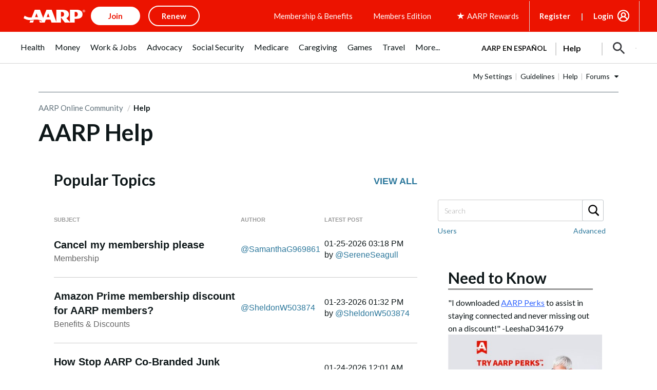

--- FILE ---
content_type: text/html; charset=UTF-8
request_url: https://community.aarp.org/t5/About-Our-Community/DOES-AARP-HAVE-DIFFERENT-RULES-FOR-DIFFERENT-PAGES-OF-ITS-WEB/m-p/2447868/highlight/true
body_size: 1873
content:
<!DOCTYPE html>
<html lang="en">
<head>
    <meta charset="utf-8">
    <meta name="viewport" content="width=device-width, initial-scale=1">
    <title></title>
    <style>
        body {
            font-family: "Arial";
        }
    </style>
    <script type="text/javascript">
    window.awsWafCookieDomainList = [];
    window.gokuProps = {
"key":"AQIDAHjcYu/GjX+QlghicBgQ/7bFaQZ+m5FKCMDnO+vTbNg96AGMf6bGuw9mDE9eyBCEMKniAAAAfjB8BgkqhkiG9w0BBwagbzBtAgEAMGgGCSqGSIb3DQEHATAeBglghkgBZQMEAS4wEQQMmnnQ9WfkpQc3fug0AgEQgDsAQF9NEt2/jo5Sc2Lxq/TmfDUwU2A472D8EU2hY1A6vahKX/mrrKco8Mbrl6Xbf4iRd1Ek87aXuadEDg==",
          "iv":"D549iwE2ggAACIeW",
          "context":"oEZMG9KMljdswkTcJ/J0XW4t91BSa77fjQMYP8hQcJBaBsNTh1vbAU0CYFnCwYFxT/nL5YBmOteopbpj/3qF9z3bxH5mPXizzjCuLAgEpcL+a1P+FqeGZjpr9MONgUyxIg0+Ic9TKfliTXA20+vqdBIvUD12UlBqZKoF2NLz2LxG4dHnaBqsd0xfipT1lHGlChPHwb2ySozgNEzh8lEZTlFB4mwszJ9JIYIJinbh4sLei9KwZTpp71zkChJ3HyyJHmhCT1EU4FWWyqS93c/7LV1R7dshvBio7lCfw3rLZnvBpZuPs/noNw7fgc/eB94J2ceIGNn1cIoDvXYd6OZJUbFElwA4SoGrVAH6brUXa6K0kBX9KxlRW8FvT3KTSRCBr/JnnDoixftKRWo60OgI1dk8mcKhEwlj"
};
    </script>
    <script src="https://bc0439715fa6.967eb88d.us-east-2.token.awswaf.com/bc0439715fa6/1ff0760906d5/e04be9dda55e/challenge.js"></script>
</head>
<body>
    <div id="challenge-container"></div>
    <script type="text/javascript">
        AwsWafIntegration.saveReferrer();
        AwsWafIntegration.checkForceRefresh().then((forceRefresh) => {
            if (forceRefresh) {
                AwsWafIntegration.forceRefreshToken().then(() => {
                    window.location.reload(true);
                });
            } else {
                AwsWafIntegration.getToken().then(() => {
                    window.location.reload(true);
                });
            }
        });
    </script>
    <noscript>
        <h1>JavaScript is disabled</h1>
        In order to continue, we need to verify that you're not a robot.
        This requires JavaScript. Enable JavaScript and then reload the page.
    </noscript>
</body>
</html>